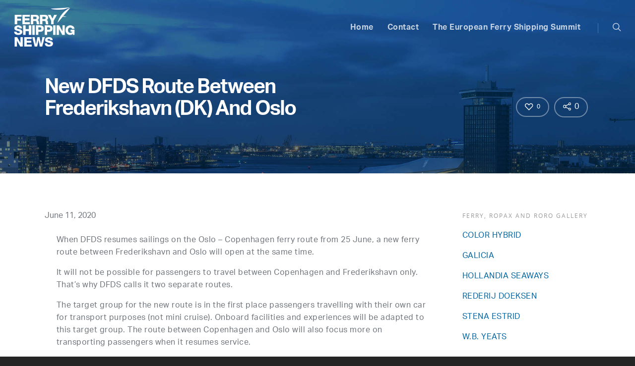

--- FILE ---
content_type: application/javascript
request_url: https://ferryshippingnews.com/wp-content/themes/ferryshippingsummit/js/functions.js?ver=6.9
body_size: 30
content:
jQuery(document).ready(function($) {
     $('#billing_country').on('change', function() {
        if( this.value == 'NL' ) {
            $('body').addClass('showvat');
        } else {
            $('body').removeClass('showvat');
        }
    });
});